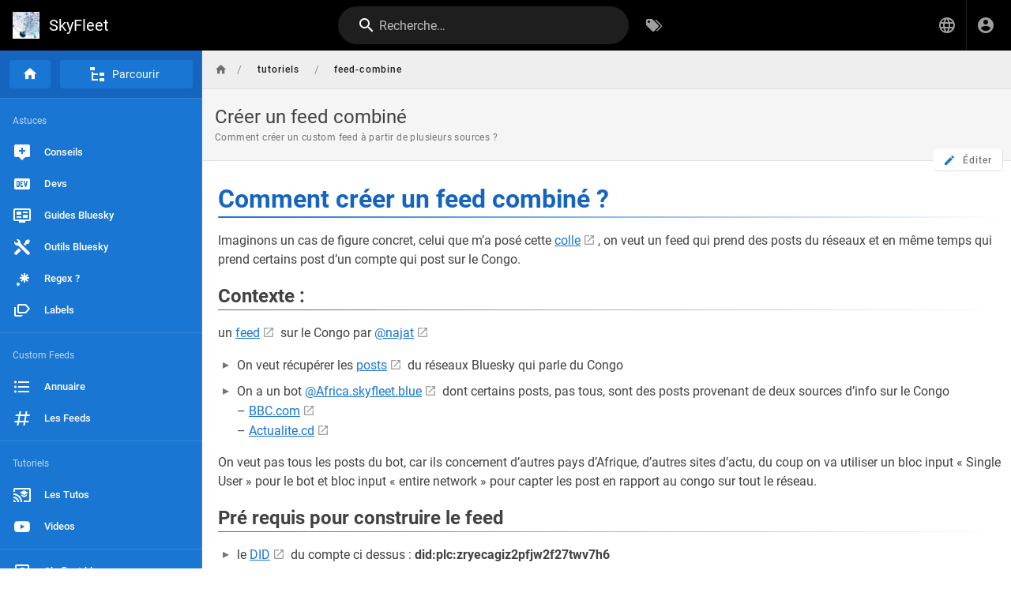

--- FILE ---
content_type: text/html; charset=utf-8
request_url: https://skyfleet.blue/fr/tutoriels/feed-combine
body_size: 5309
content:
<!DOCTYPE html><html lang="fr"><head><meta http-equiv="X-UA-Compatible" content="IE=edge"><meta charset="UTF-8"><meta name="viewport" content="user-scalable=yes, width=device-width, initial-scale=1, maximum-scale=5"><meta name="theme-color" content="#1976d2"><meta name="msapplication-TileColor" content="#1976d2"><meta name="msapplication-TileImage" content="/_assets/favicons/mstile-150x150.png"><title>Créer un feed combiné | SkyFleet</title><meta name="description" content="Comment créer un custom feed à partir de plusieurs sources ?"><meta property="og:title" content="Créer un feed combiné"><meta property="og:type" content="website"><meta property="og:description" content="Comment créer un custom feed à partir de plusieurs sources ?"><meta property="og:image"><meta property="og:url" content="https://skyfleet.blue/fr/tutoriels/feed-combine"><meta property="og:site_name" content="SkyFleet"><link rel="apple-touch-icon" sizes="180x180" href="/_assets/favicons/apple-touch-icon.png"><link rel="icon" type="image/png" sizes="192x192" href="/_assets/favicons/android-chrome-192x192.png"><link rel="icon" type="image/png" sizes="32x32" href="/_assets/favicons/favicon-32x32.png"><link rel="icon" type="image/png" sizes="16x16" href="/_assets/favicons/favicon-16x16.png"><link rel="mask-icon" href="/_assets/favicons/safari-pinned-tab.svg" color="#1976d2"><link rel="manifest" href="/_assets/manifest.json"><script>var siteConfig = {"title":"SkyFleet","theme":"default","darkMode":false,"tocPosition":"off","lang":"fr","rtl":false,"company":"Skyfleet.blue","contentLicense":"cc0","footerOverride":"Ce wiki est disponible sous la Licence du domaine public, par Skyfleet.blue. | [Stats](https://stats.skyfleet.blue/share/O0K4XCJyp0h1aTYp/SkyfleetWiki)","logoUrl":"/images/skyfleet2.jpg"}
var siteLangs = [{"code":"en","name":"English"},{"code":"fr","name":"français"}]
</script><link type="text/css" rel="stylesheet" href="/_assets/css/app.8d70d2a82242ce052529.css"><script type="text/javascript" src="/_assets/js/runtime.js?1767865929"></script><script type="text/javascript" src="/_assets/js/app.js?1767865929"></script><script async src="https://stats.skyfleet.blue/script.js" data-website-id="7eca4bd2-0dc4-4629-ade9-7328ef7028e6"></script>
</head><body><div id="root"><page locale="fr" path="tutoriels/feed-combine" title="Créer un feed combiné" description="Comment créer un custom feed à partir de plusieurs sources ?" :tags="[{&quot;tag&quot;:&quot;customfeeds&quot;,&quot;title&quot;:&quot;customfeeds&quot;}]" created-at="2023-10-29T21:05:58.922Z" updated-at="2023-11-05T15:04:28.108Z" author-name="Leandraa" :author-id="3" editor="markdown" :is-published="true" toc="[base64]" :page-id="39" sidebar="[base64]" nav-mode="MIXED" effective-permissions="[base64]" edit-shortcuts="[base64]" filename="fr/tutoriels/feed-combine.md"><template slot="contents"><div><h1 class="toc-header" id="comment-créer-un-feed-combiné"><a href="#comment-créer-un-feed-combiné" class="toc-anchor">¶</a> Comment créer un feed combiné ?</h1>
<p>Imaginons un cas de figure concret, celui que m’a posé cette <a rel="noreferrer" target="_blank" class="is-external-link" href="https://bsky.app/profile/najat.bsky.social/post/3kcw274tv3l2p">colle</a>, on veut un feed qui prend des posts du réseaux et en même temps qui prend certains post d’un compte qui post sur le Congo.</p>
<h2 class="toc-header" id="contexte"><a href="#contexte" class="toc-anchor">¶</a> Contexte :</h2>
<p>un <a rel="noreferrer" target="_blank" class="is-external-link" href="https://bsky.app/profile/did:plc:ykxvvec7hntiwmy4qk5g7kv5/feed/aaaehstriebno">feed</a> sur le Congo par <a rel="noreferrer" target="_blank" class="is-external-link" href="https://bsky.app/profile/najat.bsky.social">@najat</a></p>
<ul>
<li>On veut récupérer les <a rel="noreferrer" target="_blank" class="is-external-link" href="https://bsky.app/search?q=congo">posts</a> du réseaux Bluesky qui parle du Congo</li>
<li>On a un bot <a rel="noreferrer" target="_blank" class="is-external-link" href="https://bsky.app/profile/did:plc:zryecagiz2pfjw2f27twv7h6">@Africa.skyfleet.blue</a> dont certains posts, pas tous, sont des posts provenant de deux sources d’info sur le Congo<br>
– <a rel="noreferrer" target="_blank" class="is-external-link" href="http://BBC.com">BBC.com</a><br>
– <a rel="noreferrer" target="_blank" class="is-external-link" href="http://Actualite.cd">Actualite.cd</a></li>
</ul>
<p>On veut pas tous les posts du bot, car ils concernent d’autres pays d’Afrique, d’autres sites d’actu, du coup on va utiliser un bloc input «&nbsp;Single User&nbsp;» pour le bot et bloc input «&nbsp;entire network&nbsp;» pour capter les post en rapport au congo sur tout le réseau.</p>
<h2 class="toc-header" id="pré-requis-pour-construire-le-feed"><a href="#pré-requis-pour-construire-le-feed" class="toc-anchor">¶</a> Pré requis pour construire le feed</h2>
<ul>
<li>le <a rel="noreferrer" target="_blank" class="is-external-link" href="https://rmdes.github.io/">DID</a> du compte ci dessus :  <strong>did:plc:zryecagiz2pfjw2f27twv7h6</strong></li>
<li>des mots clefs en rapport avec le congo : <strong>Congo</strong></li>
</ul>
<h2 class="toc-header" id="skyfeedapp"><a href="#skyfeedapp" class="toc-anchor">¶</a> Skyfeed.app</h2>
<ul>
<li>Requête A</li>
<li>Stash 1</li>
<li>Requête B</li>
<li>Stash pop 1</li>
<li>Remove duplicate</li>
<li>Sort</li>
</ul>
<blockquote>
<p>Comme l’explique très bien <a rel="noreferrer" target="_blank" class="is-external-link" href="https://bsky.app/profile/mwyann.fr/post/3kcw3c7bpt32i">@mwyann.fr</a> :<br>
Stash stocke les résultats en cours pour un usage futur, et stash pop rajoute ces résultats à la sélection en cours. Donc l’idée c’est de faire une première sélection (input+regex), tu stash les résultats, puis tu fais une deuxième sélection (input+regex), et enfin tu pop + sort + remove duplicate.</p>
</blockquote>
<p><img alt="2023-10-29_23-30.jpg" src="/captures/2023-10-29_23-30.jpg"><br>
<img alt="2023-10-29_23-30_1.jpg" src="/captures/2023-10-29_23-30_1.jpg"></p>
<blockquote class="is-info">
<p>Donc ici on a combiné les posts du compte @africa.skyfleet.blue qui contiennent des liens vers <a rel="noreferrer" target="_blank" class="is-external-link" href="http://BBC.com">BBC.com</a> et vers <a rel="noreferrer" target="_blank" class="is-external-link" href="http://Actualite.cd">Actualite.cd</a> (tous les deux en rapport au Congo)</p>
</blockquote>
<blockquote class="is-success">
<p>Après le premier bloc, la requête A, on ajoute un bloc Stash, ça va nous permettre d’ajouter la requête B, mais de garder les posts de la requête A dans le Feed, et avec le Stash Pop à la fin, ça nous permet de tout joindre et d’avoir les posts des deux requêtes.</p>
</blockquote>
<blockquote class="is-warning">
<p>On a ajouté un nouveau bloc de tout le réseaux Bluesky, configuré sur les derniers 7 jours, de tous les posts contenant les mots <strong>congo</strong> et <strong>DRC</strong> (on aurait aussi pu inclure les ALT contentant ces même mots)</p>
</blockquote>
<h2 class="toc-header" id="preview"><a href="#preview" class="toc-anchor">¶</a> Preview</h2>
<p><img alt="2023-10-29_22-00.jpg" src="/captures/2023-10-29_22-00.jpg"></p>
<p><img alt="2023-10-30_00-05.jpg" src="/captures/2023-10-30_00-05.jpg"></p>
<ul>
<li>Ici on peut voir 2 posts du bot qui pointe vers <a rel="noreferrer" target="_blank" class="is-external-link" href="http://actualite.cd">actualite.cd</a> et qui sont en rapport avec le Congo et un post provenant du réseau qui mentionne le terme Congo.</li>
</ul>
<p>le <a rel="noreferrer" target="_blank" class="is-external-link" href="https://bsky.app/profile/did:plc:ykxvvec7hntiwmy4qk5g7kv5/feed/aaaehstriebno">Feed</a> est disponible ici.</p>
<h2 class="toc-header" id="optimisation"><a href="#optimisation" class="toc-anchor">¶</a> Optimisation</h2>
<ul>
<li>C’est pas une bonne pratique de mettre des tas de bloc pour chaque requête, il faut optimiser le preview du feed pour qu’il s’affiche le plus rapidement possible<br>
<img alt="2023-10-29_22-58.jpg" src="/captures/2023-10-29_22-58.jpg"></li>
<li>Donc par exemple ici, si je voulais rajouter le mot RDC, il suffirait de changer le RegEx actuel comme par exemple : <code>\bcongo\b|\bRDC\b</code> sans rajouter un nouveau bloc regex.<br>
source <a rel="noreferrer" target="_blank" class="is-external-link" href="https://bsky.app/profile/leandraa.fr/post/3kcw4wzyddt2a">@leandraa.fr</a></li>
<li>Pas besoin de rajouter un stash + stash pop entre chaque requête, en tout cas pas pour deux requête, seul un stash + stash pop suffit, comme l’explique <a rel="noreferrer" target="_blank" class="is-external-link" href="https://bsky.app/profile/leandraa.fr/post/3kcwcsg4ihy2a">@leandraa.fr</a> ici.</li>
</ul>
<h2 class="toc-header" id="regex"><a href="#regex" class="toc-anchor">¶</a> RegEx</h2>
<p>En utilisant l’expression régulière <code>\bcongo\b</code>, vous créez une expression qui correspond à une chaîne de caractères qui contient le mot «&nbsp;<strong>congo</strong>&nbsp;» comme un mot entier, c’est-à-dire qu’il doit être entouré par des limites de mots ou des espaces blancs.</p>
<p>Voici ce que font les parties de cette regex :</p>
<p><code>\b</code> est un ancre de limite de mot (word boundary en anglais). Elle ne correspond pas à un caractère lui-même, mais elle représente une position dans la chaîne de caractères où un mot commence ou se termine. Elle permet de s’assurer que «&nbsp;<strong>congo</strong>&nbsp;» est un mot entier et n’est pas inclus dans un mot plus long. Par exemple, il ne correspondra pas à «&nbsp;Congolais&nbsp;» car le «&nbsp;o&nbsp;» est entouré de lettres.</p>
<p><code>congo</code> est la séquence de caractères que vous recherchez.</p>
<p><code>\b</code> est une autre ancre de limite de mot qui assure que «&nbsp;congo&nbsp;» se termine bien comme un mot entier.</p>
<p>Ainsi, <code>\bcongo\b</code> correspondra à des occurrences de «&nbsp;<strong>congo</strong>&nbsp;» lorsqu’il est entouré de limites de mots ou d’espaces blancs, mais il ne correspondra pas à des occurrences de «&nbsp;congo&nbsp;» au milieu d’autres mots. Par exemple, il correspondra à «&nbsp;Le Congo est un pays&nbsp;» mais pas à «&nbsp;Congolais&nbsp;».</p>
<p>le <code>|</code> permet de délimiter chaque mots clefs et d’en rajouter à la suite dans le même bloc RegEx<br>
ainsi <code>\bcongo\b|\bRDC\b</code> va faire un match avec des posts contenant le mot entier <strong>congo</strong> ou <strong>DRC</strong></p>
<h2 class="toc-header" id="partager-ce-tutoriel"><a href="#partager-ce-tutoriel" class="toc-anchor">¶</a> Partager ce tutoriel</h2>
<p>Voici le <a rel="noreferrer" target="_blank" class="is-external-link" href="https://bsky.app/profile/skyfleet.blue/post/3kcwevs3dmz2x">lien</a> vers le post pour reposter ce tutoriels sur Bluesky ou y faire référence</p>
</div></template><template slot="comments"><div><comments></comments></div></template></page></div></body></html>